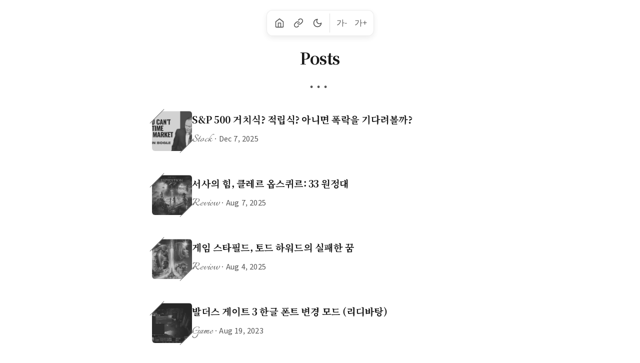

--- FILE ---
content_type: text/html; charset=utf-8
request_url: https://blog.kuax.org/?page=2
body_size: 2767
content:
<!DOCTYPE html>
<html lang="ko" class="dark-mode">
<head>
    <meta charset="UTF-8">
    <meta name="viewport" content="width=device-width, initial-scale=1.0">

    <title>Kuax Blog</title>
    <meta name="description" content="놀기 좋아하는 개발자의 블로그">

    <link rel="icon" href="/assets/img/global/favicon.ico" />
    <!-- Google Fonts -->
    <link rel="preconnect" href="https://fonts.googleapis.com">
    <link rel="preconnect" href="https://fonts.gstatic.com" crossorigin>
    <link href="https://fonts.googleapis.com/css2?family=Noto+Serif+KR:wght@400;600;700&family=Noto+Sans+KR:wght@300;400;500&display=swap" rel="stylesheet">
    <link href="https://fonts.googleapis.com/css2?family=Italianno&display=swap" rel="stylesheet">

    <!-- Main CSS -->
    <link rel="stylesheet" href="/assets/css/style.css?v=1765098850">

    <!-- RSS Feed -->
    <link rel="alternate" type="application/rss+xml" title="Kuax Blog" href="/feed.xml">

    <!-- Google Adsense -->
    <!-- <script async src="https://pagead2.googlesyndication.com/pagead/js/adsbygoogle.js?client=ca-pub-6810256932319207"
        crossorigin="anonymous"></script> -->

    <!-- Google Analytics -->
    <!-- Google tag (gtag.js) -->
    <script async src="https://www.googletagmanager.com/gtag/js?id=G-FNZ7KFHNCB"></script>
    <script>
        window.dataLayer = window.dataLayer || [];
        function gtag() { dataLayer.push(arguments); }
        gtag('js', new Date());

        gtag('config', 'G-FNZ7KFHNCB');
    </script>
</head>

<body>
    <div class="toolbar-wrapper" id="toolbar-wrapper">
    <div class="toolbar" id="toolbar">
        <div class="toolbar-group">
            <a href="/" class="toolbar-button" title="홈으로">
                <svg class="icon-svg" xmlns="http://www.w3.org/2000/svg" width="24" height="24" viewBox="0 0 24 24"
                    fill="none" stroke="currentColor" stroke-width="2" stroke-linecap="round" stroke-linejoin="round">
                    <path d="m3 9 9-7 9 7v11a2 2 0 0 1-2 2H5a2 2 0 0 1-2-2z"></path>
                    <polyline points="9 22 9 12 15 12 15 22"></polyline>
                </svg>
            </a>
            <button id="copy-url" title="링크 복사">
                <svg class="icon-svg" xmlns="http://www.w3.org/2000/svg" width="24" height="24" viewBox="0 0 24 24"
                    fill="none" stroke="currentColor" stroke-width="2" stroke-linecap="round" stroke-linejoin="round">
                    <path d="M10 13a5 5 0 0 0 7.54.54l3-3a5 5 0 0 0-7.07-7.07l-1.72 1.72"></path>
                    <path d="M14 11a5 5 0 0 0-7.54-.54l-3 3a5 5 0 0 0 7.07 7.07l1.72-1.72"></path>
                </svg>
            </button>
            <button id="theme-toggle" title="테마 전환">
                <!-- JS가 이곳에 아이콘을 삽입합니다 -->
                <span id="theme-icon-container"></span>
            </button>
        </div>
        <div class="toolbar-group">
            <button id="font-decrease" title="글자 작게">가-</button>
            <button id="font-increase" title="글자 크게">가+</button>
        </div>
    </div>
</div>
    <main class="container">
        <div class="home">
  <h1 class="page-heading">Posts</h1>

  <ul class="post-list">
    
      <li>
        <a class="post-list-item" href="/110">
          <!-- 썸네일이 있을 경우 표시되는 이미지 박스 -->
          
            <div class="post-thumbnail">
              <img src="/assets/img/110/img-1.jpg" alt="S&amp;P 500 거치식? 적립식? 아니면 폭락을 기다려볼까?" />
            </div>
          

          <div class="post-content">
            <h2>S&amp;P 500 거치식? 적립식? 아니면 폭락을 기다려볼까?</h2>
            <span class="post-meta-category">Stock</span><span class="post-meta"> · Dec 7, 2025</span>
          </div>
        </a>
      </li>
    
      <li>
        <a class="post-list-item" href="/107">
          <!-- 썸네일이 있을 경우 표시되는 이미지 박스 -->
          
            <div class="post-thumbnail">
              <img src="/assets/img/107/img-1.jpg" alt="서사의 힘, 클레르 옵스퀴르: 33 원정대" />
            </div>
          

          <div class="post-content">
            <h2>서사의 힘, 클레르 옵스퀴르: 33 원정대</h2>
            <span class="post-meta-category">Review</span><span class="post-meta"> · Aug 7, 2025</span>
          </div>
        </a>
      </li>
    
      <li>
        <a class="post-list-item" href="/106">
          <!-- 썸네일이 있을 경우 표시되는 이미지 박스 -->
          
            <div class="post-thumbnail">
              <img src="/assets/img/106/Starfield_LargeHero_Date.jpg" alt="게임 스타필드, 토드 하워드의 실패한 꿈" />
            </div>
          

          <div class="post-content">
            <h2>게임 스타필드, 토드 하워드의 실패한 꿈</h2>
            <span class="post-meta-category">Review</span><span class="post-meta"> · Aug 4, 2025</span>
          </div>
        </a>
      </li>
    
      <li>
        <a class="post-list-item" href="/105">
          <!-- 썸네일이 있을 경우 표시되는 이미지 박스 -->
          
            <div class="post-thumbnail">
              <img src="/assets/img/105/img-1.jpg" alt="발더스 게이트 3 한글 폰트 변경 모드 (리디바탕)" />
            </div>
          

          <div class="post-content">
            <h2>발더스 게이트 3 한글 폰트 변경 모드 (리디바탕)</h2>
            <span class="post-meta-category">Game</span><span class="post-meta"> · Aug 19, 2023</span>
          </div>
        </a>
      </li>
    
      <li>
        <a class="post-list-item" href="/103">
          <!-- 썸네일이 있을 경우 표시되는 이미지 박스 -->
          
            <div class="post-thumbnail">
              <img src="/assets/img/103/img-1.jpg" alt="듄 영화 보기 전 소설을 보려는 사람을 위해, 원작 소설 구매 팁" />
            </div>
          

          <div class="post-content">
            <h2>듄 영화 보기 전 소설을 보려는 사람을 위해, 원작 소설 구매 팁</h2>
            <span class="post-meta-category">Review</span><span class="post-meta"> · Aug 21, 2022</span>
          </div>
        </a>
      </li>
    
      <li>
        <a class="post-list-item" href="/101">
          <!-- 썸네일이 있을 경우 표시되는 이미지 박스 -->
          
            <div class="post-thumbnail">
              <img src="/assets/img/101/img-1.png" alt="딥티크 오 듀엘르 EDT 향수 후기" />
            </div>
          

          <div class="post-content">
            <h2>딥티크 오 듀엘르 EDT 향수 후기</h2>
            <span class="post-meta-category">Review</span><span class="post-meta"> · Aug 21, 2022</span>
          </div>
        </a>
      </li>
    
      <li>
        <a class="post-list-item" href="/100">
          <!-- 썸네일이 있을 경우 표시되는 이미지 박스 -->
          
            <div class="post-thumbnail">
              <img src="/assets/img/100/img-1.jpg" alt="듄 소설 개정판 1-6권 세트" />
            </div>
          

          <div class="post-content">
            <h2>듄 소설 개정판 1-6권 세트</h2>
            <span class="post-meta-category">Review</span><span class="post-meta"> · Oct 30, 2021</span>
          </div>
        </a>
      </li>
    
      <li>
        <a class="post-list-item" href="/99">
          <!-- 썸네일이 있을 경우 표시되는 이미지 박스 -->
          
            <div class="post-thumbnail">
              <img src="/assets/img/99/img-1.webp" alt="프레데릭 말 향수 - 덩떼브하, 덩떼브라 (Dans Tes Bras) 후기" />
            </div>
          

          <div class="post-content">
            <h2>프레데릭 말 향수 - 덩떼브하, 덩떼브라 (Dans Tes Bras) 후기</h2>
            <span class="post-meta-category">Review</span><span class="post-meta"> · May 30, 2021</span>
          </div>
        </a>
      </li>
    
      <li>
        <a class="post-list-item" href="/98">
          <!-- 썸네일이 있을 경우 표시되는 이미지 박스 -->
          
            <div class="post-thumbnail">
              <img src="/assets/img/98/img-1.jpg" alt="LG 38WK95C 울트라와이드 모니터 3년간의 실사용기" />
            </div>
          

          <div class="post-content">
            <h2>LG 38WK95C 울트라와이드 모니터 3년간의 실사용기</h2>
            <span class="post-meta-category">Review</span><span class="post-meta"> · May 22, 2021</span>
          </div>
        </a>
      </li>
    
      <li>
        <a class="post-list-item" href="/96">
          <!-- 썸네일이 있을 경우 표시되는 이미지 박스 -->
          
            <div class="post-thumbnail">
              <img src="/assets/img/96/img-1.jpg" alt="더 위쳐 3 한글 폰트 변경 모드" />
            </div>
          

          <div class="post-content">
            <h2>더 위쳐 3 한글 폰트 변경 모드</h2>
            <span class="post-meta-category">Game</span><span class="post-meta"> · Feb 14, 2018</span>
          </div>
        </a>
      </li>
    
  </ul>
</div>
<div class="footer-ad">
  <script async="" src="https://pagead2.googlesyndication.com/pagead/js/adsbygoogle.js?client=ca-pub-6810256932319207" crossorigin="anonymous"></script>
  <ins class="adsbygoogle" style="display:block; text-align:center;" data-ad-layout="in-article" data-ad-format="fluid" data-ad-client="ca-pub-6810256932319207" data-ad-slot="6156313766"></ins>
  <script>
      (adsbygoogle = window.adsbygoogle || []).push({});
  </script>
</div>
<div class="footer">
    © Jayden, Kuax 2025.
</div>

<style>
    .home { max-width: 720px; margin: 0 auto; }
    .page-heading { font-family: var(--header-font), serif; font-size: 2rem; padding-bottom: 0em; text-align: center;}
    .page-heading::after {
        content: '...';
        display: block;
        text-align: center;
        color: var(--accent-color);
        font-family: var(--body-font);
        font-weight: 600;
        font-size: 1.5rem;
        letter-spacing: 0.3em; /* 점 사이의 간격 */
        padding: 0;
        margin-top: 0.5em; /* 제목과 점 구분선 사이의 간격 */
    }
    .post-list { list-style: none; padding-left: 0; }
    .post-list h2 { margin-top: 0.2em; font-family: 'Noto Serif KR', serif; }
    .post-link { text-decoration: none; color: var(--text-color); font-size: 1.5rem; }
    .post-link:hover { text-decoration: underline; }
    .rss-subscribe { font-size: 0.9rem; color: var(--accent-color); }
</style>


    </main>

    <div id="lightbox" class="lightbox-overlay">
        <button class="lightbox-close" title="닫기">&times;</button>
        <button class="lightbox-prev" title="이전">&#10094;</button>
        <button class="lightbox-next" title="다음">&#10095;</button>
        <div class="lightbox-content">
            <img src="" class="lightbox-image" alt="확대 이미지">
            <div class="lightbox-caption"></div>
        </div>
    </div>

    <script src="/assets/js/main.js"></script>
    <script type="text/javascript" src="//wcs.naver.net/wcslog.js"></script>
    <script type="text/javascript">
    if(!wcs_add) var wcs_add = {};
    wcs_add["wa"] = "10af6503e7d1fc8";
    if(window.wcs) {
    wcs_do();
    }
    </script>
</body>

</html>

--- FILE ---
content_type: text/html; charset=utf-8
request_url: https://www.google.com/recaptcha/api2/aframe
body_size: 265
content:
<!DOCTYPE HTML><html><head><meta http-equiv="content-type" content="text/html; charset=UTF-8"></head><body><script nonce="W35O4pgemluhsJtdZc6LVA">/** Anti-fraud and anti-abuse applications only. See google.com/recaptcha */ try{var clients={'sodar':'https://pagead2.googlesyndication.com/pagead/sodar?'};window.addEventListener("message",function(a){try{if(a.source===window.parent){var b=JSON.parse(a.data);var c=clients[b['id']];if(c){var d=document.createElement('img');d.src=c+b['params']+'&rc='+(localStorage.getItem("rc::a")?sessionStorage.getItem("rc::b"):"");window.document.body.appendChild(d);sessionStorage.setItem("rc::e",parseInt(sessionStorage.getItem("rc::e")||0)+1);localStorage.setItem("rc::h",'1768726396604');}}}catch(b){}});window.parent.postMessage("_grecaptcha_ready", "*");}catch(b){}</script></body></html>

--- FILE ---
content_type: text/css; charset=utf-8
request_url: https://blog.kuax.org/assets/css/style.css?v=1765098850
body_size: 3755
content:
/* --- 기본 및 색상 변수 설정 --- */
:root {
    --bg-color: #ffffff;
    --text-color: #1a1a1a;
    --accent-color: #555555;
    --tone-down-accent-color: #777777;
    --border-color: #e0e0e0;
    --code-bg-color: #f5f5f5;
    /* --- [수정] 툴바 색상 및 그림자 --- */
    --toolbar-bg-color: rgba(255, 255, 255, 0.7);
    --toolbar-border-color: rgba(230, 230, 230, 0.8);
    --toolbar-shadow: rgba(0, 0, 0, 0.08);
    --header-font: 'Noto Serif KR', serif;
    --body-font: 'Noto Sans KR', sans-serif;
    --category-font: 'Italianno', cursive;
    font-size: 16px;
}

:-webkit-any(article, aside, nav, section) h1 {
    margin: 0;
}

/* article h1 {
    margin: 0;
} */

/* --- 다크 모드 색상 변수 --- */
html.dark-mode {
    --bg-color: #111111;
    --text-color: #f0f0f0;
    --accent-color: #aaaaaa;
    --tone-down-accent-color: #888888;
    --border-color: #333333;
    --code-bg-color: #2c2c2c;
    /* --- [수정] 다크모드 툴바 색상 및 그림자 --- */
    --toolbar-bg-color: rgba(40, 40, 40, 0.7);
    --toolbar-border-color: rgba(60, 60, 60, 0.8);
    --toolbar-shadow: rgba(0, 0, 0, 0.25);
}

/* --- 기본 스타일 리셋 및 본문 설정 --- */
body {
    font-family: var(--body-font);
    background-color: var(--bg-color);
    color: var(--text-color);
    line-height: 1.8;
    letter-spacing: 0.2px;
    margin: 0;
    padding: 20px 20px;
    transition: background-color 0.3s, color 0.3s;
    -webkit-font-smoothing: antialiased;
    -moz-osx-font-smoothing: grayscale;
}

header h1 {
    margin: 0;
    text-align: center;
}

.category {
    text-align: center;
    margin-top: 30px;
    padding: 0;
    font-family: var(--category-font);
    font-weight: 400;
    font-size: 2.0rem;
    color: var(--accent-color);
    line-height: -0.3;
}

/* --- [수정] 툴바 스타일 --- */
.toolbar-wrapper {
    position: sticky;
    top: 20px;
    width: 100%;
    display: flex;
    justify-content: center;
    z-index: 1000;
    pointer-events: none;
    /* 래퍼의 빈 공간이 클릭을 방해하지 않도록 설정 */
}

.toolbar.hidden {
    opacity: 0;
    visibility: hidden;
    transition: opacity 0.4s ease, visibility 0s 0.3s;
}

.toolbar {
    width: fit-content;
    display: flex;
    align-items: center;
    padding: 6px;
    background-color: var(--toolbar-bg-color);
    backdrop-filter: blur(6px);
    -webkit-backdrop-filter: blur(6px);
    border: 1px solid var(--toolbar-border-color);
    border-radius: 12px;
    box-shadow: 0 4px 12px var(--toolbar-shadow);
    pointer-events: auto;
    /* 툴바 자체는 클릭이 가능하도록 설정 */
    transition: opacity 0.4s ease, visibility 0s;
    opacity: 1;
    visibility: visible;
}

.toolbar-group {
    display: flex;
    align-items: center;
}

.toolbar-group:not(:last-child) {
    border-right: 1px solid var(--border-color);
    margin-right: 5px;
    padding-right: 5px;
}

.toolbar button,
.toolbar a.toolbar-button {
    background: none;
    border: none;
    color: var(--accent-color);
    width: 38px;
    /* 버튼 크기 축소 */
    height: 38px;
    /* 버튼 크기 축소 */
    border-radius: 8px;
    /* 버튼 둥글기 조정 */
    cursor: pointer;
    display: flex;
    justify-content: center;
    align-items: center;
    font-size: 1rem;
    /* '가-', '가+' 폰트 크기 */
    font-weight: 500;
    transition: background-color 0.2s;
}

.toolbar-group:not(:last-of-type) {
    border-right: 1px solid var(--border-color);
    margin-right: 5px;
    padding-right: 5px;
}

.toolbar button:hover,
.toolbar a.toolbar-button:hover {
    background-color: var(--border-color);
}

.toolbar .icon-svg {
    width: 20px;
    /* 아이콘 크기 축소 */
    height: 20px;
    stroke: var(--accent-color);
}

/* --- 콘텐츠 컨테이너 --- */
.container {
    max-width: 720px;
    margin: 0 auto;
    padding-top: 0px;
}

/* --- 헤더 및 제목 스타일 --- */
h1,
h2,
h3 {
    font-family: var(--header-font);
    font-weight: 700;
    line-height: 1.4;
    letter-spacing: -0.5px;
    margin-bottom: 0.5em;
    word-break: keep-all;
}

h1 {
    font-size: 2.5rem;
    /* border-bottom: 2px solid var(--text-color); */
    padding-bottom: 0.3em;
    margin-bottom: 0.5em;
}

.meta-info::after {
    content: '...';
    display: block;
    text-align: center;
    color: var(--accent-color);
    font-family: var(--body-font);
    font-weight: 600;
    font-size: 1.5rem;
    letter-spacing: 0.3em;
    /* 점 사이의 간격 */
    margin-top: 1.5em;
    /* 제목과 점 구분선 사이의 간격 */
    margin-bottom: 1.8em;
}

h2 {
    font-size: 1.8rem;
    margin-top: 2.5em;
    border-left: 4px solid var(--accent-color);
    padding-left: 0.5em;
}

h3 {
    font-size: 1.5rem;
}

/* --- [수정] 포스트 상단 여백 조정 --- */
.meta-info {
    font-family: var(--body-font);
    font-size: 0.85rem;
    color: var(--accent-color);
    margin: 0.2em 0 2em 0;
    /* 3em에서 2em으로 여백 축소 */
    text-align: center;
}

/* --- [추가] 포스트 내부 이미지 스타일 --- */
article img {
    max-width: 100%;
    /* 이미지가 부모 요소의 너비를 넘지 않도록 함 */
    height: auto;
    /* 이미지의 가로세로 비율을 유지 */
    display: block;
    /* 이미지를 블록 요소로 만들어 margin 적용 */
    margin: 0 auto;
    /* 이미지를 가운데 정렬 */
    border-radius: 4px;
    /* 이미지 모서리를 둥글게 처리 */
    clip-path: polygon(35px 0, 100% 0, 100% calc(100% - 35px), calc(100% - 35px) 100%, 0 100%, 0 35px);
    filter: grayscale() contrast(0.85);
    transition: filter 0.4s ease;
}

article img:hover {
    filter: grayscale(0) contrast(1);
    transition: filter 0.4s ease;
}

/* --- [추가] 본문 링크 스타일 --- */
article a {
    color: var(--accent-color);
    text-decoration: none;
    /* 텍스트 아래에 1px짜리 은은한 밑줄을 만듭니다. */
    border-bottom: 1px solid var(--border-color);
    transition: color 0.2s, border-bottom-color 0.2s;
}

article a:hover {
    /* 마우스를 올리면 본문 텍스트 색상과 동일하게 변경됩니다. */
    color: var(--text-color);
    border-bottom-color: var(--text-color);
}

/* 방문했던 링크의 색상이 보라색으로 변하는 것을 방지하고,
  디자인 일관성을 위해 기본 링크 색상과 동일하게 유지합니다.
*/
article a:visited {
    color: var(--accent-color);
    border-bottom-color: var(--border-color);
}

/* figure 태그의 기본 배경색 제거 (이미지에만 적용되도록) */
figure svg,
figure img {
    background-color: transparent;
}

/* --- 이하 스타일은 이전과 동일 --- */
p {
    font-size: 1.1rem;
    font-weight: 400;
    margin: 0 0 1.5em 0;
    text-align: justify;
    widows: 2;
    orphans: 2;
    word-break: keep-all;
}

strong {
    font-weight: 600;
}

u {
    text-decoration-thickness: 1px;
    text-underline-offset: 3px;
}

blockquote {
    font-family: var(--header-font);
    font-style: italic;
    font-size: 1.05rem;
    border-left: 3px solid var(--accent-color);
    padding-left: 1em;
    margin: 1em 0;
    color: var(--accent-color);
}

blockquote p {
    font-size: inherit;
    margin-bottom: 0.5em;
}

blockquote footer {
    font-family: var(--body-font);
    font-style: normal;
    font-size: 0.9rem;
    text-align: right;
}

figure,
pre,
table {
    margin: 2.5em 0;
    width: 100%;
}

figure svg,
figure img {
    width: 100%;
    height: auto;
    display: block;
    background-color: var(--code-bg-color);
    border-radius: 6px;
}

figcaption {
    text-align: center;
    font-size: 0.9rem;
    font-style: italic;
    color: var(--accent-color);
    margin-top: 0.5em;
}

pre {
    background-color: var(--code-bg-color);
    padding: 1.5em;
    overflow-x: auto;
    border-radius: 4px;
    width: calc(100% - 3em);
}

code {
    font-family: 'SFMono-Regular', Consolas, 'Liberation Mono', Menlo, monospace;
    font-size: 0.95rem;
    line-height: 1.6;
}

table {
    border-collapse: collapse;
    font-size: 1rem;
}

th,
td {
    border-bottom: 1px solid var(--border-color);
    padding: 1em 0.5em;
    text-align: left;
}

thead th {
    border-bottom-width: 2px;
    border-bottom-color: var(--text-color);
    font-weight: 500;
}

tbody tr:last-child td {
    border-bottom: none;
}

.comment::before {
    content: '.';
    display: block;
    text-align: center;
    color: var(--accent-color);
    font-family: var(--body-font);
    font-weight: 600;
    font-size: 1.5rem;
    letter-spacing: 0.3em;
    /* 점 사이의 간격 */
    margin: 1.5em 0 2.0em 0;
}

.comment {
    margin-top: 0em;
}

.comment h3 {
    font-family: var(--header-font);
    font-size: 1.4rem;
    margin-top: 0;
    margin-bottom: 1.5em;
    text-align: center;
    color: var(--accent-color);
    font-weight: 600;
}

.recent-posts::before {
    content: '.';
    display: block;
    text-align: center;
    color: var(--accent-color);
    font-family: var(--body-font);
    font-weight: 600;
    font-size: 1.5rem;
    letter-spacing: 0.3em;
    /* 점 사이의 간격 */
    margin: 1.5em 0 2.0em 0;
}

.recent-posts {
    margin-top: 0em;
}

.recent-posts h3 {
    font-family: var(--header-font);
    font-size: 1.4rem;
    margin-top: 0;
    margin-bottom: 1.5em;
    text-align: center;
    color: var(--accent-color);
    font-weight: 600;
}

.recent-posts-list {
    list-style: none;
    padding-left: 0;
    display: grid;
    gap: 1.5em;
    /* 카드 사이의 간격 */
}

.recent-posts-list li {
    text-align: center;
    background-color: var(--code-bg-color);
    border-radius: 8px;
    padding: 1.5em 1.2em;
    transition: transform 0.2s ease-in-out;
}

.recent-posts-list li:hover {
    transform: translateY(-5px);
    /* 마우스를 올리면 살짝 위로 이동 */
}

.recent-posts-list a {
    text-decoration: none;
    color: var(--text-color);
    font-family: var(--header-font);
    font-weight: 600;
    font-size: 1.1rem;
    line-height: 1.4;
    display: block;
    transition: color 0.2s;
}

.recent-posts-list a:hover {
    color: var(--accent-color);
}

.footer::before, .footer-ad::before {
    content: '.';
    display: block;
    text-align: center;
    color: var(--accent-color);
    font-family: var(--body-font);
    font-weight: 600;
    font-size: 1.5rem;
    letter-spacing: 0.3em;
    /* 점 사이의 간격 */
    margin: 1.5em 0 2.0em 0;
}

.footer, .footer-ad {
    color: var(--accent-color);
    font-family: var(--body-font);
    font-size: 0.8rem;
    text-align: center;
}

.footer-ad h3 {
    margin: 1.5em 0;
}

/* --- [수정] 메인 페이지 포스트 목록 스타일 --- */
.post-list-item {
    display: flex;
    /* align-items: center;를 stretch로 변경하여 아이템들의 높이를 맞춤 */
    align-items: stretch;
    gap: 1.5em;
    padding: 1.5em;
    border-radius: 8px;
    transition: background-color 0.2s;
    text-decoration: none;
    clip-path: polygon(20px 0, 100% 0, 100% calc(100% - 20px), calc(100% - 20px) 100%, 0 100%, 0 20px);
}

.post-list-item:hover {
    background-color: var(--code-bg-color);

    .post-thumbnail img {
        filter: grayscale(0) contrast(1);
        transition: filter 0.4s ease;
    }
}

.post-thumbnail {
    flex-shrink: 0;
    width: 80px;
    height: 80px;
    position: relative; /* ::before, ::after 가상요소의 위치 기준점 */
    display: inline-block; /* 내부 이미지 크기에 맞게 컨테이너 크기 조절 */
    line-height: 0; /* 이미지 하단의 불필요한 공백 제거 */
}


/* 2. 라인을 그릴 가상 요소 스타일 (공통) */
.post-thumbnail::before {
    content: '';
    position: absolute;
    background-color: var(--tone-down-accent-color);
    width: 40px;
    height: 1px;
    transform: rotate(-45deg);
    z-index: 999;
    top: 10px;
    left: -10px;
}

.post-thumbnail::after {
    content: '';
    position: absolute;
    background-color: var(--tone-down-accent-color);
    width: 40px;
    height: 1px;
    transform: rotate(-45deg);
    z-index: 999;
    bottom: 10px;
    right: -10px;
}


.post-thumbnail img {
    width: 100%;
    height: 100%;
    object-fit: cover;
    border-radius: 6px;
    filter: grayscale() contrast(0.7);
    transition: filter 0.4s ease;
    /* 우측 하단을 사선으로 자르는 clip-path 속성 추가 */
    clip-path: polygon(20px 0, 100% 0, 100% calc(100% - 20px), calc(100% - 20px) 100%, 0 100%, 0 20px);
}

.post-content h2 {
    margin: 0 0 0.2em 0;
    font-family: var(--header-font);
    font-size: 1.2rem;
    padding: 0;
    border: none;
    color: var(--text-color);
    line-height: 1.4;

    display: -webkit-box;
    line-clamp: 1;
    -webkit-box-orient: vertical;
    -webkit-line-clamp: 1;
    overflow: hidden;
    text-overflow: ellipsis;

    /* 고정된 최소 높이(min-height)를 제거하여 자연스러운 높이를 갖도록 함 */
}

.post-content .post-meta-category {
    font-family: var(--category-font);
    font-size: 1.6rem;
    color: var(--accent-color);
}

.post-content .post-meta {
    font-size: 0.9rem;
    color: var(--accent-color);
}

@media (max-width: 768px) {
    body {
        padding: 10px 15px;
    }

    .container {
        padding-top: 0px;
    }

    h1 {
        font-size: 2.2rem;
    }

    h2 {
        font-size: 1.6rem;
    }

    h3 {
        font-size: 1.3rem;
    }

    p {
        font-size: 1rem;
    }

    .post-list-item {
        display: flex;
        /* align-items: center;를 stretch로 변경하여 아이템들의 높이를 맞춤 */
        align-items: stretch;
        gap: 1em;
        padding: 1em 1em;
        border-radius: 8px;
        transition: background-color 0.2s;
        text-decoration: none;
        clip-path: polygon(20px 0, 100% 0, 100% calc(100% - 20px), calc(100% - 20px) 100%, 0 100%, 0 20px);
    }
}

.image-container {
    margin: 2em 0;
}

.post-image-wrapper {
    cursor: zoom-in;
    /* 이미지에 마우스를 올리면 확대 커서 표시 */
    position: relative;
    /* ::before, ::after 가상요소의 위치 기준점 */
    display: inline-block;
    /* 내부 이미지 크기에 맞게 컨테이너 크기 조절 */
    margin: 0 auto;
    /* 블로그 본문에서 가운데 정렬을 위함 */
    line-height: 0;
    /* 이미지 하단의 불필요한 공백 제거 */
}

/* 2. 라인을 그릴 가상 요소 스타일 (공통) */
.post-image-wrapper::before {
    content: '';
    position: absolute;
    background-color: var(--tone-down-accent-color);
    width: 64px;
    height: 1px;
    transform: rotate(-45deg);
    z-index: 999;
    top: 17px;
    left: -15px;
}

.post-image-wrapper::after {
    content: '';
    position: absolute;
    background-color: var(--tone-down-accent-color);
    width: 64px;
    height: 1px;
    transform: rotate(-45deg);
    z-index: 999;
    bottom: 17px;
    right: -15px;
}

.lightbox-overlay {
    position: fixed;
    top: 0;
    left: 0;
    width: 100%;
    height: 100%;
    background: rgba(0, 0, 0, 0.85);
    display: none;
    /* 평소에는 숨김 */
    justify-content: center;
    align-items: center;
    z-index: 2000;
    opacity: 0;
    transition: opacity 0.3s ease;
}

.lightbox-overlay.visible {
    display: flex;
    opacity: 1;
}

.lightbox-content {
    position: relative;
    max-width: 90vw;
    max-height: 85vh;
    display: flex;
    flex-direction: column;
    align-items: center;
    justify-content: center;
}

.lightbox-image {
    max-width: 100%;
    max-height: 100%;
    object-fit: contain;
    border-radius: 4px;
}

.lightbox-caption {
    color: #fff;
    margin-top: 1em;
    font-size: 1rem;
    text-align: center;
    max-width: 70ch;
    line-height: 1.5;
}

.lightbox-close,
.lightbox-prev,
.lightbox-next {
    position: absolute;
    background: none;
    border: none;
    color: #fff;
    font-size: 2.5rem;
    cursor: pointer;
    opacity: 0.7;
    transition: opacity 0.2s;
    padding: 1rem;
    -webkit-tap-highlight-color: transparent;
    /* 모바일 터치 시 하이라이트 제거 */
}

.lightbox-close:hover,
.lightbox-prev:hover,
.lightbox-next:hover {
    opacity: 1;
}

.lightbox-close {
    top: 10px;
    right: 15px;
}

.lightbox-prev {
    top: 50%;
    left: 15px;
    transform: translateY(-50%);
}

.lightbox-next {
    top: 50%;
    right: 15px;
    transform: translateY(-50%);
}

--- FILE ---
content_type: application/javascript; charset=utf-8
request_url: https://blog.kuax.org/assets/js/main.js
body_size: 2075
content:
document.addEventListener('DOMContentLoaded', () => {
    const html = document.documentElement;
    const fontIncrease = document.getElementById('font-increase');
    const fontDecrease = document.getElementById('font-decrease');
    const copyUrlBtn = document.getElementById('copy-url');
    const themeToggle = document.getElementById('theme-toggle'); // 테마 버튼 요소 가져오기
    const toolbar = document.getElementById('toolbar');

    // --- 툴바 스크롤 이벤트 ---
    if (toolbar) {
        let lastScrollTop = 0;
        window.addEventListener('scroll', () => {
            let scrollTop = window.pageYOffset || document.documentElement.scrollTop;
            if (scrollTop > lastScrollTop && scrollTop > 150) {
                toolbar.classList.add('hidden');
            } else {
                toolbar.classList.remove('hidden');
            }
            lastScrollTop = scrollTop <= 0 ? 0 : scrollTop;
        }, false);
    }

    // --- 폰트 크기 조절 ---
    const FONT_STEP = 0.5;
    const MIN_FONT_SIZE = 14;
    const MAX_FONT_SIZE = 20;
    const getCurrentFontSize = () => parseFloat(getComputedStyle(html).fontSize);

    if (fontIncrease) {
        fontIncrease.addEventListener('click', () => {
            const currentSize = getCurrentFontSize();
            if (currentSize < MAX_FONT_SIZE) {
                html.style.fontSize = `${currentSize + FONT_STEP}px`;
            }
        });
    }

    if (fontDecrease) {
        fontDecrease.addEventListener('click', () => {
            const currentSize = getCurrentFontSize();
            if (currentSize > MIN_FONT_SIZE) {
                html.style.fontSize = `${currentSize - FONT_STEP}px`;
            }
        });
    }

    // --- URL 복사 기능 ---
    if (copyUrlBtn) {
        copyUrlBtn.addEventListener('click', () => {
            const url = window.location.href;
            navigator.clipboard.writeText(url).then(() => {
                const originalIcon = copyUrlBtn.innerHTML;
                copyUrlBtn.innerHTML = '✓';
                setTimeout(() => { copyUrlBtn.innerHTML = originalIcon; }, 1500);
            }).catch(err => { console.error('URL 복사에 실패했습니다.', err); });
        });
    }

    // --- [수정] 테마 전환 기능 ---
    if (themeToggle) {
        const themeIconContainer = document.getElementById('theme-toggle');
        // SVG 아이콘 정의
        const sunIcon = `<svg class="icon-svg" xmlns="http://www.w3.org/2000/svg" width="24" height="24" viewBox="0 0 24 24" fill="none" stroke="currentColor" stroke-width="2" stroke-linecap="round" stroke-linejoin="round"><circle cx="12" cy="12" r="4"></circle><path d="M12 2v2"></path><path d="M12 20v2"></path><path d="m4.93 4.93 1.41 1.41"></path><path d="m17.66 17.66 1.41 1.41"></path><path d="M2 12h2"></path><path d="M20 12h2"></path><path d="m4.93 19.07 1.41-1.41"></path><path d="m17.66 6.34 1.41-1.41"></path></svg>`;
        const moonIcon = `<svg class="icon-svg" xmlns="http://www.w3.org/2000/svg" width="24" height="24" viewBox="0 0 24 24" fill="none" stroke="currentColor" stroke-width="2" stroke-linecap="round" stroke-linejoin="round"><path d="M12 3a6 6 0 0 0 9 9 9 9 0 1 1-9-9Z"></path></svg>`;

        // 테마 적용 함수
        const applyTheme = (theme) => {
            if (theme === 'dark') {
                html.classList.add('dark-mode');
                changeGiscusTheme('noborder_gray');
                if (themeIconContainer) themeIconContainer.innerHTML = sunIcon;
            } else {
                html.classList.remove('dark-mode');
                changeGiscusTheme('light');
                if (themeIconContainer) themeIconContainer.innerHTML = moonIcon;
            }
        };

        // 테마 전환 버튼 클릭 이벤트
        themeToggle.addEventListener('click', () => {
            const newTheme = html.classList.contains('dark-mode') ? 'light' : 'dark';
            localStorage.setItem('theme', newTheme);
            applyTheme(newTheme);
        });

        // 페이지 로드 시 테마 결정
        const initialTheme = getCurrentTheme();
        applyTheme(initialTheme);
    }

    const lightbox = document.getElementById('lightbox');
    if (!lightbox) return;

    const lightboxImage = lightbox.querySelector('.lightbox-image');
    const lightboxCaption = lightbox.querySelector('.lightbox-caption');
    const closeButton = lightbox.querySelector('.lightbox-close');
    const prevButton = lightbox.querySelector('.lightbox-prev');
    const nextButton = lightbox.querySelector('.lightbox-next');

    let galleryImages = [];
    let currentIndex = 0;

    // 포스트 내의 모든 이미지 요소를 찾아서 갤러리에 추가
    document.querySelectorAll('.post-image-wrapper').forEach((wrapper, index) => {
        galleryImages.push({
            src: wrapper.dataset.src,
            caption: wrapper.dataset.caption
        });

        wrapper.addEventListener('click', () => {
            currentIndex = index;
            showImage(currentIndex);
            lightbox.classList.add('visible');
        });
    });

    function showImage(index) {
        const imgData = galleryImages[index];
        lightboxImage.src = imgData.src;
        lightboxCaption.textContent = imgData.caption || '';

        // 이전/다음 버튼 표시 여부 제어
        prevButton.style.display = (index === 0) ? 'none' : 'block';
        nextButton.style.display = (index === galleryImages.length - 1) ? 'none' : 'block';
    }

    function showNextImage() {
        if (currentIndex < galleryImages.length - 1) {
            currentIndex++;
            showImage(currentIndex);
        }
    }

    function showPrevImage() {
        if (currentIndex > 0) {
            currentIndex--;
            showImage(currentIndex);
        }
    }

    function closeLightbox() {
        lightbox.classList.remove('visible');
    }

    // 이벤트 리스너 등록
    closeButton.addEventListener('click', closeLightbox);
    nextButton.addEventListener('click', showNextImage);
    prevButton.addEventListener('click', showPrevImage);

    // 키보드 네비게이션
    document.addEventListener('keydown', (e) => {
        if (!lightbox.classList.contains('visible')) return;
        if (e.key === 'Escape') closeLightbox();
        if (e.key === 'ArrowRight') showNextImage();
        if (e.key === 'ArrowLeft') showPrevImage();
    });

    // 오버레이 클릭 시 닫기 (이미지나 버튼 제외)
    lightbox.addEventListener('click', (e) => {
        if (e.target === lightbox) {
            closeLightbox();
        }
    });

    // Giscus에 메시지를 보내는 함수
    function sendMessageToGiscus(message) {
        const iframe = document.querySelector('iframe.giscus-frame');
        if (iframe) {
            iframe.contentWindow.postMessage({ giscus: message }, '*');
        }
    }

    // 테마를 변경하고 LocalStorage에 저장하는 함수
    function changeGiscusTheme(theme) {
        sendMessageToGiscus({ setConfig: { theme: theme } });
    }

    // Giscus로부터 오는 메시지를 감지
    window.addEventListener('message', event => {
        // Giscus에서 보낸 메시지가 아니면 무시
        if (event.origin !== 'https://giscus.app') {
            return;
        }

        // Giscus가 로드되었다는 신호(discussion 데이터)가 포함된 메시지인지 확인
        if (event.data?.giscus) {
            // 저장된 테마로 즉시 변경
            sendMessageToGiscus({ setConfig: { theme: (getCurrentTheme() === 'light') ? 'light':'noborder_gray' } });
        }
    });

    function getCurrentTheme() {
        let theme = localStorage.getItem('theme');
        if (!theme) {
            theme = (window.matchMedia('(prefers-color-scheme: dark)').matches) ? 'dark' : 'light';
        }

        return theme;
    }
});
